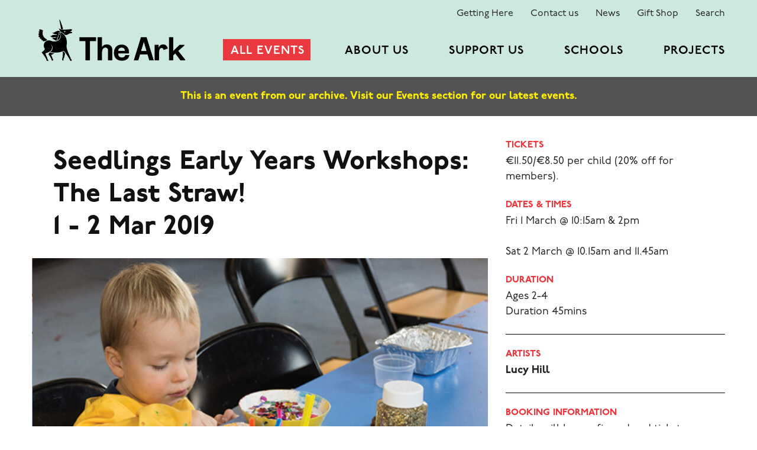

--- FILE ---
content_type: text/html; charset=UTF-8
request_url: https://ark.ie/events/view/seedlings-early-years-workshops
body_size: 5520
content:


  









 










<!DOCTYPE html>
<html lang="en">
  <head>
		  <!-- Start cookieyes banner --> 
	  <script id="cookieyes" type="text/javascript" src="https://cdn-cookieyes.com/client_data/7eeb20eadf862df3b7039a15/script.js"></script> <!-- End cookieyes banner -->

	  	    <meta charset="utf-8">
    <meta name="viewport" content="width=device-width, initial-scale=1, shrink-to-fit=no">
    <meta http-equiv="X-UA-Compatible" content="IE=edge">
    <title>Seedlings Early Years Workshops: The Last Straw! | The Ark, Dublin. Creative Arts Activities for Children</title>
	<meta property="og:title" content="Seedlings Early Years Workshops: The Last Straw! | The Ark, Dublin. Creative Arts Activities for Children">
		<meta property="og:description" content="Our Early Years Artist in Residence, Lucy Hill explores construction using paper straws in this engaging workshop for ages 2-4.">
	<meta name="description" content="Our Early Years Artist in Residence, Lucy Hill explores construction using paper straws in this engaging workshop for ages 2-4.">
			<meta property="og:image" content="https://ark.ie/content/images/Seedlings-EY-Workshops.jpg">
	<meta name="twitter:image" content="https://ark.ie/content/images/Seedlings-EY-Workshops.jpg">
	<meta name="twitter:card" content="summary_large_image">
		<meta name="twitter:site" content="@TheArkDublin">	<link rel="home" href="/">
	<link rel="icon" type="image/x-icon" href="/interface/images/favicon.png?v=2019">
			<script src="//use.typekit.net/rsq1jke.js"></script>
	<script>try{Typekit.load();}catch(e){}</script>
    <link href="/interface/css/styles2021.css?v=2" rel="stylesheet">    		<!-- Google Tag Manager -->
<script>(function(w,d,s,l,i){w[l]=w[l]||[];w[l].push({'gtm.start':
new Date().getTime(),event:'gtm.js'});var f=d.getElementsByTagName(s)[0],
j=d.createElement(s),dl=l!='dataLayer'?'&l='+l:'';j.async=true;j.src=
'https://www.googletagmanager.com/gtm.js?id='+i+dl;f.parentNode.insertBefore(j,f);
})(window,document,'script','dataLayer','GTM-NM8GMX');</script>
<!-- End Google Tag Manager -->

<meta name="google-site-verification" content="y3Oqxn62FqD1phXEb9Ly5jNdlgFIvJYpUhlt5Abq7cI" />
<meta property="fb:pages" content="157044421492" />
<meta name="p:domain_verify" content="a46e1deecdef958387a3624661b2d0ca"/>

<meta name="facebook-domain-verification" content="w4sdrfk37gf99rcmh15xl3nhqpdz7a" />
		
	</head>
  <body id="page-" class="no-js loading  internal seg1-events  type-events ">
<!-- Google Tag Manager (noscript) -->
<noscript><iframe src="https://www.googletagmanager.com/ns.html?id=GTM-NM8GMX"
height="0" width="0" style="display:none;visibility:hidden"></iframe></noscript>
<!-- End Google Tag Manager (noscript) -->
<noscript>
	<div class="d-block d-lg-none alert alert-danger alert-top" role="alert">Please enable JavaScript to use mobile navigation menu.
		<a href="/sitemap">view sitemap &raquo;</a>
	</div>
</noscript>
	

<header id="header">
	<div class="container-fluid">
		<nav class="navbar">

			<a class="navbar-brand" href="/"><img src="/interface/images/logo.png" alt="The Ark" width="270"></a>

						<nav id="primary">
				<ul class="nav">
			
										
													<li class="no-dropdown nav-events top-level">
								<a class="nav-link top-level" href="/events"><span>All Events</span></a>
							</li>
																
													<li class="no-dropdown top-level">
								<a class="nav-link top-level" href="https://ark.ie/about"><span>About Us</span></a>
							</li>
																							
													<li class="no-dropdown top-level">
								<a class="nav-link top-level" href="https://ark.ie/support"><span>Support Us</span></a>
							</li>
																							
													<li class="no-dropdown top-level">
								<a class="nav-link top-level" href="https://ark.ie/schools"><span>Schools</span></a>
							</li>
																							
													<li class="no-dropdown top-level">
								<a class="nav-link top-level" href="https://ark.ie/projects"><span>Projects</span></a>
							</li>
																						</ul>			
			</nav>
						
			<button class="d-block d-lg-none navbar-toggler" type="button" data-toggle="collapse" data-target="#mobileNav" aria-controls="mobileNav" aria-expanded="false" aria-label="Toggle navigation">
				<span class="bar bar1"></span>
				<span class="bar bar2"></span>
				<span class="bar bar3"></span>
			</button>
		
			<nav id="utility">
									<a class="pages " href="https://ark.ie/about/getting-to-the-ark">Getting Here</a>
									<a class="pages " href="https://ark.ie/about/the-team">Contact us</a>
									<a class="listings " href="https://ark.ie/news">News</a>
									<a class="landing " href="https://ark.ie/shop">Gift Shop</a>
									<a class="pages " href="https://ark.ie/search">Search</a>
							</nav>
			
		</nav>	
	</div>
</header> 



	<nav id="mobileNav" class="collapse navbar-collapse">
		<div class="container-fluid">
			<div class="wrap">
				<div class="navbar-wrapper">
					<ul class="navbar-nav primary">
													<li class="nav-item dropdown keep-open nav-events active primaryLink"><a href="#" class="nav-link dropdown-toggle" data-toggle="dropdown" role="button" >All Events <span class="icon icon-down-open-big"></span></a><ul class="dropdown-menu active-show"><li class="overview "><a class="nav-link" href="https://ark.ie/events">
				Latest &amp; Upcoming Events</a></li><li class="nav-item nav-archive  "><a class="nav-link" href="https://ark.ie/events/archive">Events Archive</a></li><li class="nav-item nav-buy-tickets  "><a class="nav-link" href="https://ark.ie/events/buy-tickets">Buy Tickets</a></li></ul></li>													<li class="nav-item dropdown keep-open nav-about  primaryLink"><a href="#" class="nav-link dropdown-toggle" data-toggle="dropdown" role="button" >About Us <span class="icon icon-down-open-big"></span></a><ul class="dropdown-menu "><li class="overview "><a class="nav-link" href="https://ark.ie/about">
				About The Ark</a></li><li class="nav-item nav-the-arks-vision-mission  "><a class="nav-link" href="https://ark.ie/about/the-arks-vision-mission">The Ark’s Vision &amp; Mission</a></li><li class="nav-item nav-getting-to-the-ark  "><a class="nav-link" href="https://ark.ie/about/getting-to-the-ark">Getting Here</a></li><li class="nav-item nav-the-team  "><a class="nav-link" href="https://ark.ie/about/the-team">Contact us</a></li><li class="nav-item nav-company-information  "><a class="nav-link" href="https://ark.ie/about/company-information">Company Information</a></li><li class="nav-item nav-booking-information  "><a class="nav-link" href="https://ark.ie/about/booking-information">Booking Information</a></li><li class="nav-item nav-child-safeguarding-statement  "><a class="nav-link" href="https://ark.ie/about/child-safeguarding-statement">Child Safeguarding Statement</a></li><li class="nav-item nav-code-of-conduct  "><a class="nav-link" href="https://ark.ie/about/code-of-conduct">The Ark&#039;s Code of Conduct</a></li><li class="nav-item nav-work-at-the-ark  nav-parent"><a class="nav-link" href="https://ark.ie/about/work-at-the-ark">Work at The Ark</a></li><li class="nav-item nav-testimonials  "><a class="nav-link" href="https://ark.ie/about/testimonials">Testimonials</a></li><li class="nav-item nav-about-the-building  "><a class="nav-link" href="https://ark.ie/about/about-the-building">About the Building</a></li><li class="nav-item nav-history-of-the-ark  "><a class="nav-link" href="https://ark.ie/about/history-of-the-ark">History of The Ark</a></li><li class="nav-item nav-privacy-policy  "><a class="nav-link" href="https://ark.ie/about/privacy-policy">Privacy Notice</a></li><li class="nav-item nav-cookie-policy  "><a class="nav-link" href="https://ark.ie/about/cookie-policy">Cookie Notice</a></li><li class="nav-item nav-thanks  "><a class="nav-link" href="https://ark.ie/about/thanks">Thank You</a></li><li class="nav-item nav-feedback-complaints  "><a class="nav-link" href="https://ark.ie/about/feedback-complaints">Feedback &amp; Complaints</a></li></ul></li>													<li class="nav-item dropdown keep-open nav-support  primaryLink"><a href="#" class="nav-link dropdown-toggle" data-toggle="dropdown" role="button" >Support Us <span class="icon icon-down-open-big"></span></a><ul class="dropdown-menu "><li class="overview "><a class="nav-link" href="https://ark.ie/support">
				Support Us</a></li><li class="nav-item nav-for-the-next-30-lets-keep-dreaming-big  "><a class="nav-link" href="https://ark.ie/support/for-the-next-30-lets-keep-dreaming-big">Help Us Celebrate 30 Years – and Build the Next 30!</a></li><li class="nav-item nav-support-creativity-every-month  "><a class="nav-link" href="https://ark.ie/support/support-creativity-every-month">Support Creativity, Every Month</a></li><li class="nav-item nav-the-opportunities-fund  "><a class="nav-link" href="https://ark.ie/support/the-opportunities-fund">The Ark Opportunities Fund</a></li><li class="nav-item nav-become-a-member  "><a class="nav-link" href="https://ark.ie/support/become-a-member">Become a Member</a></li><li class="nav-item nav-corporate-sponsors  "><a class="nav-link" href="https://ark.ie/support/corporate-sponsors">Corporate Support</a></li><li class="nav-item nav-legacy-giving-at-the-ark  "><a class="nav-link" href="https://ark.ie/support/legacy-giving-at-the-ark">Legacy Giving at The Ark</a></li></ul></li>													<li class="nav-item dropdown keep-open nav-schools  primaryLink"><a href="#" class="nav-link dropdown-toggle" data-toggle="dropdown" role="button" >Schools <span class="icon icon-down-open-big"></span></a><ul class="dropdown-menu "><li class="overview "><a class="nav-link" href="https://ark.ie/schools">
				Schools &amp; Education</a></li><li class="nav-item nav-ark-at-home-teachers  "><a class="nav-link" href="https://ark.ie/schools/ark-at-home-teachers">Classroom Resources &amp; Activities</a></li><li class="nav-item nav-arked-membership  "><a class="nav-link" href="https://ark.ie/schools/arked-membership">ArkEd Membership</a></li><li class="nav-item nav-events-and-activities-for-schools-at-the-ark  "><a class="nav-link" href="https://ark.ie/schools/events-and-activities-for-schools-at-the-ark">Events and Activities for Schools at The Ark</a></li><li class="nav-item nav-cpd-courses-for-primary-teachers  "><a class="nav-link" href="https://ark.ie/schools/cpd-courses-for-primary-teachers">CPD Courses for Primary Teachers</a></li><li class="nav-item nav-access-policy  "><a class="nav-link" href="https://ark.ie/schools/access-policy">Access Policy</a></li><li class="nav-item nav-feedback-from-schools  "><a class="nav-link" href="https://ark.ie/schools/feedback-from-schools">Feedback from Schools</a></li><li class="nav-item nav-ideas-for-combined-trips  "><a class="nav-link" href="https://ark.ie/schools/ideas-for-combined-trips">Ideas for Combined Trips</a></li></ul></li>													<li class="nav-item noDropdown  primaryLink"><a class="nav-link" href="https://ark.ie/projects">Projects</a></li>																			<li class="nav-item noDropdown  secondaryLink"><a class="nav-link" href="https://ark.ie/about/getting-to-the-ark">Getting Here</a></li>													<li class="nav-item noDropdown  secondaryLink"><a class="nav-link" href="https://ark.ie/about/the-team">Contact us</a></li>													<li class="nav-item dropdown keep-open nav-news  secondaryLink"><a href="#" class="nav-link dropdown-toggle" data-toggle="dropdown" role="button" >News <span class="icon icon-down-open-big"></span></a><ul class="dropdown-menu "><li class="overview "><a class="nav-link" href="https://ark.ie/news">
				Overview</a></li></ul></li>													<li class="nav-item dropdown keep-open nav-shop  secondaryLink"><a href="#" class="nav-link dropdown-toggle" data-toggle="dropdown" role="button" >Gift Shop <span class="icon icon-down-open-big"></span></a><ul class="dropdown-menu "><li class="overview "><a class="nav-link" href="https://ark.ie/shop">
				The Ark’s Shop</a></li><li class="nav-item nav-ark25-print  "><a class="nav-link" href="https://ark.ie/shop/ark25-print">Limited Edition Signed Prints</a></li><li class="nav-item nav-gift-vouchers  "><a class="nav-link" href="https://ark.ie/shop/gift-vouchers">Gift Vouchers</a></li><li class="nav-item nav-gift-of-annual-membership  "><a class="nav-link" href="https://ark.ie/shop/gift-of-annual-membership">Gift of Membership</a></li><li class="nav-item nav-tracks-in-the-snow-ep  "><a class="nav-link" href="https://ark.ie/shop/tracks-in-the-snow-ep">Tracks in the Snow EP</a></li><li class="nav-item nav-ten14-the-single  "><a class="nav-link" href="https://ark.ie/shop/ten14-the-single">Ten14 - The Single</a></li></ul></li>													<li class="nav-item noDropdown  secondaryLink"><a class="nav-link" href="https://ark.ie/search">Search</a></li>									        </ul>
				</div>
				<div class="connect-wrapper">
			        <div class="connect">
				        
<ul class="list-inline list-social">
	<li class="list-inline-item"><a href="http://www.twitter.com/thearkdublin" target="_blank" aria-label="twitter"><i class="icon icon-twitter circle-bg" aria-hidden="true"></i></a></li><li class="list-inline-item"><a href="https://www.facebook.com/TheArkDublin" target="_blank" aria-label="facebook"><i class="icon icon-facebook circle-bg" aria-hidden="true"></i></a></li><li class="list-inline-item"><a href="http://instagram.com/thearkdublin" target="_blank" aria-label="instagram"><i class="icon icon-instagram circle-bg" aria-hidden="true"></i></a></li><li class="list-inline-item"><a href="http://www.youtube.com/user/ArkDublin" target="_blank" aria-label="youtube"><i class="icon icon-youtube circle-bg" aria-hidden="true"></i></a></li><li class="list-inline-item"><a href="https://vimeo.com/theark" target="_blank" aria-label="vimeo"><i class="icon icon-vimeo circle-bg" aria-hidden="true"></i></a></li><li class="list-inline-item"><a href="" target="_blank" aria-label="pinterest"><i class="icon icon-pinterest circle-bg" aria-hidden="true"></i></a></li></ul>				        <ul class="list-contact list-unstyled">
							<li><a class="email" href="mailto:boxoffice@ark.ie">boxoffice@ark.ie</a></li>							<li><a class="phone" href="tel:+353016707788">+353 (0)1 670 7788</a></li>						</ul>
			        </div>
				</div>
			</div>
		</div>
	</nav>


  	<div class="message"><a href="/events">This is an event from our archive. Visit our Events section for our latest events.</a></div>  	
	
	<main id="main">
		<div class="container-fluid">
			
			
						<div class="row">
				
								
				<section id="content" class="col-md-8">
					<header class="entry-heading">
						<h1>Seedlings Early Years Workshops: The Last Straw! <em>									1
				- 2 Mar 2019
	</em>
</h1>
					</header>
				
											<section class="slider">
	<div class="owl-carousel owl-theme owl-slider">
							    <figure class="slide"><img src="https://ark.ie/content/images/_770x450_crop_center-center_90_none/Seedlings-EY-Workshops.jpg" alt="Seedlings Early Years Workshops: The Last Straw!"></figure>
			</div>
</section>
						<div class="content">
							
														
							
							<div class="text-wrapper">
								<div class="intro"><p>Our Early Years Artist in Residence, Lucy Hill explores construction using paper straws in this engaging workshop for ages 2-4.</p></div>							</div>
							<div class="content-block"><div class="text-wrapper"><p>Explore how you can draw and create shapes using with hundreds of paper straws as a drawing and construction material. </p>
<p>Straws are a simple yet very versatile material which can create lots of exciting shapes and over the course of these workshops, we will create a sculpture made of straws that will build up over the two days to eventually fill The Ark’s gallery space with a giant artwork made of straws. </p>
<p>You will make your own straw lines and shapes, along with objects that you can then climb under, step over and crawl through. You can also colour on the straws and make some smaller straw constructions that you can take home too. </p>
<p>If you want to be part of the beginning of this process then come along to the Friday workshops. If you want to be part of the middle and the end as the installation gets bigger and fuller then the Saturday workshops are for you!
	<br /><br />Our Seedlings workshops offer opportunities to explore materials and the world around them through playful and engaging activities. Ideal for getting little ones (and their grown-up!) imagining and creating together. They are devised and presented by Lucy Hill, the inaugural recipient of The Ark’s <em>John Coolahan Early Years Artist Residenc</em>y and will be devising and delivering an exciting workshop programme for children in the early years at The Ark from May 2018 until April 2019. Find out more about Lucy <u><a href="https://ark.ie/news/post/we-announce-our-brand-new-artist-in-residence">here</a></u></p></div></div>
							
    


							
      <div class="content-block block-gallery">
	      <div class="block-wrapper">
	      	      </div>
      </div>

						</div>
										
				</section>
					
					
					<aside id="sidebar" class="col-md-4">
												
						

	<section class="infobox pb-4 mb-4">
		
					<h4>Tickets</h4>
			<div class="p"><p>€11.50/€8.50 per child (20% off for members).</p></div>
	    	    
	    		    <h4>Dates &amp; Times</h4>
		    		    	<p>
			    			    Fri 1 March @ 10:15am &amp; 2pm<br /><br />
Sat 2 March @ 10.15am and 11.45am
			    </p>
		    			
	    
	    	    	<h4>Duration</h4>
			<div class="p"><p>Ages 2-4<br />Duration 45mins</p></div>
			
	    	
	</section>


												
	<section class="infobox pb-4 mb-4">
	    	
	    		    <h4>Artists</h4>
		    <div class="p"><strong><p>Lucy Hill</p></strong></div>
	    	
	    
	    	</section>


	<section class="infobox pb-4 mb-4"">
	    
	    <h4>Booking Information</h4>
	    <div class="p"><p>
	Details will be confirmed and tickets released in early February</p></div>
	    
	    <p><a class="btn btn-action" href="/support/become-a-member">Become a Member</a></p>
		<p><a class="btn btn-action" href="/shop/gift-vouchers">Buy a Gift Voucher</a></p>
	    
	</section>


									


					</aside>
					
				
			</div>
				
			

		</div>
	</main>


		<footer id="footer">
		<div class="container-fluid">
			<div class="row">
				<div class="col-6 col-md-3 col-lg-4">
					<ul class="list-unstyled">
						<li>The Ark</li>
						<li>11a Eustace St, Temple Bar, Dublin 2</li>						<li><a class="email" href="mailto:boxoffice@ark.ie">boxoffice@ark.ie</a></li>						<li><a class="phone" href="tel:+353016707788">+353 (0)1 670 7788</a></li>						<li><a target="_blank" href="http://www.twitter.com/thearkdublin">@TheArkDublin</a></li>					</ul>
					<p>&copy; The Ark 2026</p>
				</div>
									<div class="col-6 col-md-3 col-lg col-links">
						<h5>Organisation</h5>
						<nav class="nav">
															<a class="nav-link" href="https://ark.ie/about">About Us</a>
															<a class="nav-link" href="https://ark.ie/support">Support Us</a>
															<a class="nav-link" href="https://ark.ie/about/the-team">Contact us</a>
															<a class="nav-link" href="https://ark.ie/about/about-the-building">About the Building</a>
															<a class="nav-link" href="https://ark.ie/about/history-of-the-ark">History of The Ark</a>
															<a class="nav-link" href="https://ark.ie/about/testimonials">Testimonials</a>
															<a class="nav-link" href="https://ark.ie/about/work-at-the-ark">Work at The Ark</a>
													</nav>
					</div>
									<div class="col-6 col-md-3 col-lg col-links">
						<h5>Info &amp; Research</h5>
						<nav class="nav">
															<a class="nav-link" href="https://ark.ie/standing-up-for-children-and-the-arts">Children &amp; Culture</a>
															<a class="nav-link" href="https://ark.ie/news">News</a>
															<a class="nav-link" href="https://ark.ie/about/company-information">Company Information</a>
															<a class="nav-link" href="https://ark.ie/about/child-safeguarding-statement">Child Safeguarding Statement</a>
															<a class="nav-link" href="https://ark.ie/about/privacy-policy">Privacy Notice</a>
													</nav>
					</div>
									<div class="col-6 col-md-3 col-lg col-links">
						<h5>Events</h5>
						<nav class="nav">
															<a class="nav-link" href="https://ark.ie/events">All Events</a>
															<a class="nav-link" href="https://ark.ie/events/buy-tickets">Buy Tickets</a>
															<a class="nav-link" href="https://ark.ie/schools">Schools</a>
															<a class="nav-link" href="https://ark.ie/about/booking-information">Booking Information</a>
															<a class="nav-link" href="https://ark.ie/events/archive">Events Archive</a>
															<a class="nav-link" href="https://ark.ie/gallery">Gallery</a>
													</nav>
					</div>
							</div>
		</div>
	</footer>
	
	  	

    <script src="https://code.jquery.com/jquery-3.3.1.min.js" integrity="sha256-FgpCb/KJQlLNfOu91ta32o/NMZxltwRo8QtmkMRdAu8=" crossorigin="anonymous"></script>
    <script src="https://cdnjs.cloudflare.com/ajax/libs/popper.js/1.14.3/umd/popper.min.js" integrity="sha384-ZMP7rVo3mIykV+2+9J3UJ46jBk0WLaUAdn689aCwoqbBJiSnjAK/l8WvCWPIPm49" crossorigin="anonymous"></script>
    <script src="https://stackpath.bootstrapcdn.com/bootstrap/4.1.3/js/bootstrap.min.js" integrity="sha384-ChfqqxuZUCnJSK3+MXmPNIyE6ZbWh2IMqE241rYiqJxyMiZ6OW/JmZQ5stwEULTy" crossorigin="anonymous"></script>
	<script src="https://cdnjs.cloudflare.com/ajax/libs/fitvids/1.2.0/jquery.fitvids.min.js"></script>
	<script src="https://cdnjs.cloudflare.com/ajax/libs/OwlCarousel2/2.3.4/owl.carousel.min.js"></script>    <script src="https://cdnjs.cloudflare.com/ajax/libs/magnific-popup.js/1.1.0/jquery.magnific-popup.min.js"></script>
    <script src="https://ark.ie/interface/js/general.js?v=20181129"></script>
	    			<script src="//platform.twitter.com/oct.js" type="text/javascript"></script>
<script type="text/javascript">
twttr.conversion.trackPid('l4rhi');
</script>
<noscript>
<img height="1" width="1" style="display:none;" alt="" src="https://analytics.twitter.com/i/adsct?txn_id=l4rhi&p_id=Twitter" />
<img height="1" width="1" style="display:none;" alt="" src="//t.co/i/adsct?txn_id=l4rhi&p_id=Twitter" />
</noscript>  </body>
</html>


--- FILE ---
content_type: application/javascript
request_url: https://ark.ie/interface/js/general.js?v=20181129
body_size: 1668
content:

$(document).ready(function(){


	//
    // Mobile nav sizing
    //=================================
	// if ($('body').hasClass('mobile')) {
	// 	let vh = window.innerHeight * 0.01;
	// 	document.documentElement.style.setProperty('--vh', `${vh}px`);
	// 	window.addEventListener('resize', () => {
	// 	  let vh = window.innerHeight * 0.01;
	// 	  document.documentElement.style.setProperty('--vh', `${vh}px`);
	// 	});
	// }

	if ($('body').hasClass('mobile')) {
		var vh = window.innerHeight * 0.01;
		document.documentElement.style.setProperty('--vh', vh + 'px');
		window.addEventListener('resize', function () {
				var vh = window.innerHeight * 0.01;
				document.documentElement.style.setProperty('--vh', vh + 'px');
		});
	}
	
	

	//
    // Helper tag updates
    //=================================
	$("a[href^='http']").not("[href*='ark.ie'],[href*='ark.ticketsolve'],[href*='.local'],[href*='localhost']").addClass('external').attr("target","_blank").attr("rel","noopener noreferrer");
	$('a.redirectExternal').attr("target","_blank");
	
	var body = $('body');
	body.removeClass("loading");
	body.removeClass("no-js");
	body.addClass("loaded js");
	
	
	
	//
	// Mobile Nav Helper Functions
	//=================================
	
	$('#mobileNav').on('show.bs.collapse', function () {
	  $(this).removeClass("collapsing");
	}).on('hide.bs.collapse', function () {
	  $(this).removeClass("collapsing");
	});
	
	// open active section dropdown in mobile menu
	// NB this needs to be called from shown event - show or ready is too early and will not show
	$('#mobileNav').on('shown.bs.collapse', function () {
	   $('#mobileNav li.active .dropdown-toggle').dropdown('toggle');
	});


	// hide navbar when a link is clicked
	$("#mobileNav.navbar-collapse li.dropdown li a").click(function(e) {
		$("#mobileNav.navbar-collapse").collapse('hide');
	});
	
	
	// only close dropdown, when it is specifically clicked
	$('#mobileNav .keep-open').on({
	    "shown.bs.dropdown": function() { $(this).attr('closable', false); },
	    //"click":             function() { }, // For some reason a click() is sent when Bootstrap tries and fails hide.bs.dropdown
	    "hide.bs.dropdown":  function() { return $(this).attr('closable') == 'true'; }
	});

	$("#mobileNav .keep-open").each(function(index) {
	     $(this).children('.dropdown-toggle').on({
		  	"click": function() {
				$(this).parent().attr('closable', true );
		  	}
		});
	});
	

	// keep active menu open, allow multiple menues to be open at once
	/*$('#mobileNav .dropdown.keep-open').on({
	    "shown.bs.dropdown": function() { this.closable = false; },  //should be false
	    "click":             function() { this.closable = true; },
	    "hide.bs.dropdown":  function() { return this.closable; }
	});*/


		
	/*var viewportHeight = jQuery(window).height();
	var viewportWidth = jQuery(window).width();
	//alert(viewportWidth);
	$('.type-home #banner').css({ height: viewportHeight });*/
	//$('.home #banner').css()
	
	//
	// Homepage banner view height fix
	//=================================
	if ($('body').hasClass('type-home') && $('body').hasClass('phone')) {
		var homeBanner = $('#banner');
		var bannerHeight = homeBanner.height();
		homeBanner.css({ 'height': bannerHeight });
	}
	
	
	//if ($('body').hasClass('mobile')) {
	  //var viewportHeight = $(body).outerHeight();
	  //$('#mobileNav .container-fluid').css({ height: window.innerHeight });
	//}
	

	
	//
	// Smooth Scrolling
	//=================================
	$('a.smooth').click(function() {
	    if (location.pathname.replace(/^\//,'') === this.pathname.replace(/^\//,'') && location.hostname === this.hostname) {
	      var target = $(this.hash);
	      target = target.length ? target : $('[name=' + this.hash.slice(1) +']');
	      if (target.length) {
	        $('html, body').animate({
	          scrollTop: target.offset().top
	        }, 1000);
	        return false;
	      }
	    }
	});
	
	
	


	
	
	
	//
	// Mobile nav helper class
	//=================================
	$('#header .navbar-toggler').click(function() {
		if ($('#mobileNav').hasClass('show')) {
			$('body').removeClass('primary-open');
		} else {
			$('body').addClass('primary-open');
		}
	});
	


	
	//
    // Carousel
    //=================================
	if(jQuery().owlCarousel) {
		$('.owl-slider').owlCarousel({
		    loop:true,margin:0,nav:true,autoplay: true,autoplayHoverPause: true,smartSpeed:750,mouseDrag:false,
		    navText:['<span class="icon-left-open-big"></span>','<span class="icon-right-open-big"></span>'],
		    responsive:{0:{ items:1 },600:{ items:1 },1000:{ items:1 }}
		});
		
		$('.owl-news').owlCarousel({
		    loop:true,margin:0,nav:false,autoplay: true,autoplayHoverPause: true,smartSpeed:750,mouseDrag:false,
		    responsive:{0:{ items:1 },600:{ items:1 },1000:{ items:1 }}
		});
	}
	
	
	//
    // Cookie consent policy open in same window
    //=================================
	$("html").on("click", "a.cc-link", function(){ 
		$(this).attr('target','_self');
	});

	
    //
    // Fit Vids
    //=================================
    if(jQuery().magnificPopup) {
	    $("#main").fitVids();
    }
    	
    		
    //
    // Magnific Popups
    //=================================
    if(jQuery().magnificPopup) {
	    $('.popup-video').magnificPopup({
	        disableOn: 0,
	        type: 'iframe',
	        mainClass: 'mfp-fade',
	        removalDelay: 160,
	        preloader: false,
	        fixedContentPos: false
	    });
	    $('.popup-image').magnificPopup({
			type: 'image',
			gallery:{
				enabled:true
			}
	  	});
	  	$('.gallery').magnificPopup({
			type:'image',
			gallery: {
		      enabled: true
		    },
		    closeOnContentClick: true,
		    closeBtnInside: false,
		    fixedContentPos: true,
		    mainClass: 'mfp-no-margins mfp-with-zoom', // class to remove default margin from left and right side
		    image: {
		      verticalFit: true
		    },
		    zoom: {
		      enabled: true,
		      duration: 300 // don't foget to change the duration also in CSS
		    }  
		});
	}



	



	
	
});



	
	
			
			
			